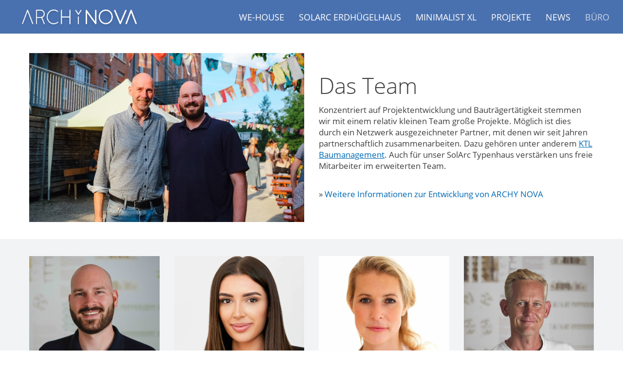

--- FILE ---
content_type: text/html; charset=UTF-8
request_url: https://www.archy-nova.de/buero/
body_size: 6713
content:
<!DOCTYPE html><html lang="de"><head><meta charset="UTF-8"><meta name="viewport" content="width=device-width, initial-scale=1"><link rel="profile" href="http://gmpg.org/xfn/11"><link rel="pingback" href="https://www.archy-nova.de/xmlrpc.php"><meta name="format-detection" content="telephone=no"><meta name='robots' content='max-image-preview:large' /><link rel="alternate" type="application/rss+xml" title="Archy Nova Projektentwicklung GmbH &raquo; Feed" href="https://www.archy-nova.de/feed/" /><link rel="alternate" type="application/rss+xml" title="Archy Nova Projektentwicklung GmbH &raquo; Kommentar-Feed" href="https://www.archy-nova.de/comments/feed/" /><link rel="alternate" title="oEmbed (JSON)" type="application/json+oembed" href="https://www.archy-nova.de/wp-json/oembed/1.0/embed?url=https%3A%2F%2Fwww.archy-nova.de%2Fbuero%2F" /><link rel="alternate" title="oEmbed (XML)" type="text/xml+oembed" href="https://www.archy-nova.de/wp-json/oembed/1.0/embed?url=https%3A%2F%2Fwww.archy-nova.de%2Fbuero%2F&#038;format=xml" /> <script type="text/javascript" src="https://www.archy-nova.de/wp-includes/js/jquery/jquery.min.js?ver=3.7.1" id="jquery-core-js"></script> <script type="text/javascript" src="https://www.archy-nova.de/wp-includes/js/jquery/jquery-migrate.min.js?ver=3.4.1" id="jquery-migrate-js"></script> <script type="text/javascript" id="layerslider-utils-js-extra">var LS_Meta = {"v":"8.1.2","fixGSAP":"1"};
//# sourceURL=layerslider-utils-js-extra</script> <script type="text/javascript" src="https://www.archy-nova.de/wp-content/plugins/LayerSlider/assets/static/layerslider/js/layerslider.utils.js?ver=8.1.2" id="layerslider-utils-js"></script> <script type="text/javascript" src="https://www.archy-nova.de/wp-content/plugins/LayerSlider/assets/static/layerslider/js/layerslider.kreaturamedia.jquery.js?ver=8.1.2" id="layerslider-js"></script> <script type="text/javascript" src="https://www.archy-nova.de/wp-content/plugins/LayerSlider/assets/static/layerslider/js/layerslider.transitions.js?ver=8.1.2" id="layerslider-transitions-js"></script> <script type="text/javascript" src="https://www.archy-nova.de/wp-content/plugins/interaktive_karte_1704191493_91177/interaktive_karte/karte.js?ver=6.9" id="iakjs-js"></script> <script></script><meta name="generator" content="Powered by LayerSlider 8.1.2 - Build Heros, Sliders, and Popups. Create Animations and Beautiful, Rich Web Content as Easy as Never Before on WordPress." /><link rel="https://api.w.org/" href="https://www.archy-nova.de/wp-json/" /><link rel="alternate" title="JSON" type="application/json" href="https://www.archy-nova.de/wp-json/wp/v2/pages/17" /><link rel="EditURI" type="application/rsd+xml" title="RSD" href="https://www.archy-nova.de/xmlrpc.php?rsd" /><meta name="generator" content="WordPress 6.9" /><link rel="canonical" href="https://www.archy-nova.de/buero/" /><link rel='shortlink' href='https://www.archy-nova.de/?p=17' /><link media="all" href="https://www.archy-nova.de/wp-content/cache/autoptimize/css/autoptimize_8157cf734054872ba5880c1e1cd11ca4.css" rel="stylesheet"><title> Büro - Archy Nova Projektentwicklung GmbH</title><meta name="generator" content="Powered by WPBakery Page Builder - drag and drop page builder for WordPress."/><link rel="icon" href="https://www.archy-nova.de/wp-content/uploads/2020/07/cropped-favicon-schwarz-32x32.png" sizes="32x32" /><link rel="icon" href="https://www.archy-nova.de/wp-content/uploads/2020/07/cropped-favicon-schwarz-192x192.png" sizes="192x192" /><link rel="apple-touch-icon" href="https://www.archy-nova.de/wp-content/uploads/2020/07/cropped-favicon-schwarz-180x180.png" /><meta name="msapplication-TileImage" content="https://www.archy-nova.de/wp-content/uploads/2020/07/cropped-favicon-schwarz-270x270.png" /> <noscript><style>.wpb_animate_when_almost_visible { opacity: 1; }</style></noscript>  <script type="text/javascript">var _paq = window._paq = window._paq || [];
  /* tracker methods like "setCustomDimension" should be called before "trackPageView" */
  _paq.push(['disableCookies']);
  _paq.push(['trackPageView']);
  _paq.push(['enableLinkTracking']);
  (function() {
    var u="//matomo.archy-nova.de/";
    _paq.push(['setTrackerUrl', u+'matomo.php']);
    _paq.push(['setSiteId', '1']);
    var d=document, g=d.createElement('script'), s=d.getElementsByTagName('script')[0];
    g.type='text/javascript'; g.async=true; g.src=u+'matomo.js'; s.parentNode.insertBefore(g,s);
  })();</script> </head><body class="wp-singular page-template-default page page-id-17 page-parent wp-theme-mb-netzwerk group-blog wpb-js-composer js-comp-ver-8.7.2 vc_responsive"><div id="page" class="site"> <a class="skip-link screen-reader-text" href="#main">Skip to content</a><header id="masthead" class="site-header" role="banner"><div class="header-inner"><div class="site-branding"><div class="logo"> <a href="https://www.archy-nova.de/"> <img src="/wp-content/uploads/2020/04/ANPE_Logo_klein_weiss.png" alt="Logo Archy Nova"> </a></div></div><nav id="site-navigation" class="main-navigation" role="navigation"> <button class="menu-toggle" aria-controls="primary-menu" aria-expanded="false" aria-label="Menü Button"><div></div><div></div><div></div> </button><div class="menu-hauptmenue-container"><ul id="primary-menu" class="menu"><li id="menu-item-29" class="menu-item menu-item-type-post_type menu-item-object-page menu-item-29"><a href="https://www.archy-nova.de/we-house/">we-house</a></li><li id="menu-item-28" class="menu-item menu-item-type-post_type menu-item-object-page menu-item-28"><a href="https://www.archy-nova.de/solarc-erdhuegelhaus/">SolArc Erdhügelhaus</a></li><li id="menu-item-27" class="menu-item menu-item-type-post_type menu-item-object-page menu-item-27"><a href="https://www.archy-nova.de/minimalist-xl/">minimalist XL</a></li><li id="menu-item-26" class="menu-item menu-item-type-post_type menu-item-object-page menu-item-26"><a href="https://www.archy-nova.de/projekte/">Projekte</a></li><li id="menu-item-114" class="menu-item menu-item-type-post_type menu-item-object-page menu-item-114"><a href="https://www.archy-nova.de/news/">News</a></li><li id="menu-item-25" class="menu-item menu-item-type-post_type menu-item-object-page current-menu-item page_item page-item-17 current_page_item menu-item-25"><a href="https://www.archy-nova.de/buero/" aria-current="page">Büro</a></li></ul></div></nav></div></header><div id="content" class="site-content"><div id="primary" class="content-area"><main id="main" class="site-main" role="main"><article id="post-17" class="post-17 page type-page status-publish hentry"><div class="entry-content"><div class="wpb-content-wrapper"><div class="vc_row wpb_row vc_row-fluid vc_custom_1591282711710"><div class="wpb_column vc_column_container vc_col-sm-6"><div class="vc_column-inner"><div class="wpb_wrapper"><div  class="wpb_single_image wpb_content_element vc_align_left wpb_content_element"><figure class="wpb_wrapper vc_figure"><div class="vc_single_image-wrapper   vc_box_border_grey"><img fetchpriority="high" decoding="async" width="1000" height="613" src="https://www.archy-nova.de/wp-content/uploads/2025/05/Archy-Nova-Team.jpg" class="vc_single_image-img attachment-full" alt="Archy-Nova Geschäftsführer Gerd und Yannik Hansen" title="" srcset="https://www.archy-nova.de/wp-content/uploads/2025/05/Archy-Nova-Team.jpg 1000w, https://www.archy-nova.de/wp-content/uploads/2025/05/Archy-Nova-Team-300x184.jpg 300w, https://www.archy-nova.de/wp-content/uploads/2025/05/Archy-Nova-Team-768x471.jpg 768w" sizes="(max-width: 1000px) 100vw, 1000px" /></div></figure></div></div></div></div><div class="wpb_column vc_column_container vc_col-sm-6"><div class="vc_column-inner"><div class="wpb_wrapper"><div class="wpb_text_column wpb_content_element" ><div class="wpb_wrapper"><h1>Das Team</h1><p>Konzentriert auf Projektentwicklung und Bauträgertätigkeit stemmen wir mit einem relativ kleinen Team große Projekte. Möglich ist dies durch ein Netzwerk ausgezeichneter Partner, mit denen wir seit Jahren partnerschaftlich zusammenarbeiten. Dazu gehören unter anderem <a href="https://www.ktl-baumanagement.de/" target="_blank" rel="noopener noreferrer">KTL Baumanagement</a>. Auch für unser SolArc Typenhaus verstärken uns freie Mitarbeiter im erweiterten Team.</p></div></div><div class="wpb_text_column wpb_content_element link" ><div class="wpb_wrapper"><p><a href="/buero/archy-nova-historie/">Weitere Informationen zur Entwicklung von ARCHY NOVA</a></p></div></div></div></div></div></div><div data-vc-full-width="true" data-vc-full-width-temp="true" data-vc-full-width-init="false" class="vc_row wpb_row vc_row-fluid bgGrau projekte vc_custom_1595948309276"><div class="wpb_column vc_column_container vc_col-sm-3"><div class="vc_column-inner"><div class="wpb_wrapper"><div class="vc-hoverbox-wrapper  vc-hoverbox-shape--square vc-hoverbox-align--center vc-hoverbox-direction--default vc-hoverbox-width--100"  ontouchstart=""><div class="vc-hoverbox"><div class="vc-hoverbox-inner"><div class="vc-hoverbox-block vc-hoverbox-front" style="background-image: url(https://www.archy-nova.de/wp-content/uploads/2021/09/210906_Yannik_2-1024x1024.jpg);"><div class="vc-hoverbox-block-inner vc-hoverbox-front-inner"></div></div><div class="vc-hoverbox-block vc-hoverbox-back" style="background-color: #ebebeb;"><div class="vc-hoverbox-block-inner vc-hoverbox-back-inner"><h2 style="text-align:center">Yannik Hansen</h2><p>M.Eng. M.BA.</p><p>Geschäftsführer</p></div></div></div></div></div></div></div></div><div class="wpb_column vc_column_container vc_col-sm-3"><div class="vc_column-inner"><div class="wpb_wrapper"><div class="vc-hoverbox-wrapper  vc-hoverbox-shape--square vc-hoverbox-align--center vc-hoverbox-direction--default vc-hoverbox-width--100"  ontouchstart=""><div class="vc-hoverbox"><div class="vc-hoverbox-inner"><div class="vc-hoverbox-block vc-hoverbox-front" style="background-image: url(https://www.archy-nova.de/wp-content/uploads/2024/04/Portraet-scaled-e1713943778464-1024x1024.jpg);"><div class="vc-hoverbox-block-inner vc-hoverbox-front-inner"></div></div><div class="vc-hoverbox-block vc-hoverbox-back" style="background-color: #ebebeb;"><div class="vc-hoverbox-block-inner vc-hoverbox-back-inner"><h2 style="text-align:center">Büsra Canbulut</h2><p>Immobilienkauffrau, B.Sc.</p></div></div></div></div></div></div></div></div><div class="wpb_column vc_column_container vc_col-sm-3"><div class="vc_column-inner"><div class="wpb_wrapper"><div class="vc-hoverbox-wrapper  vc-hoverbox-shape--square vc-hoverbox-align--center vc-hoverbox-direction--default vc-hoverbox-width--100"  ontouchstart=""><div class="vc-hoverbox"><div class="vc-hoverbox-inner"><div class="vc-hoverbox-block vc-hoverbox-front" style="background-image: url(https://www.archy-nova.de/wp-content/uploads/2025/10/Foto-Andrea.jpg);"><div class="vc-hoverbox-block-inner vc-hoverbox-front-inner"></div></div><div class="vc-hoverbox-block vc-hoverbox-back" style="background-color: #ebebeb;"><div class="vc-hoverbox-block-inner vc-hoverbox-back-inner"><h2 style="text-align:center">Andrea Bihary</h2><p>Betriebswirtin, Organi-<br /> sational Behaviour (M.Sc.)</p><p>Büroassistenz</p><p>&nbsp;</p></div></div></div></div></div></div></div></div><div class="wpb_column vc_column_container vc_col-sm-3"><div class="vc_column-inner"><div class="wpb_wrapper"><div class="vc-hoverbox-wrapper  vc-hoverbox-shape--square vc-hoverbox-align--center vc-hoverbox-direction--default vc-hoverbox-width--100"  ontouchstart=""><div class="vc-hoverbox"><div class="vc-hoverbox-inner"><div class="vc-hoverbox-block vc-hoverbox-front" style="background-image: url(https://www.archy-nova.de/wp-content/uploads/2020/06/alexander-timm.jpg);"><div class="vc-hoverbox-block-inner vc-hoverbox-front-inner"></div></div><div class="vc-hoverbox-block vc-hoverbox-back" style="background-color: #ebebeb;"><div class="vc-hoverbox-block-inner vc-hoverbox-back-inner"><h2 style="text-align:center">Alexander Timm</h2><p>Betriebswirt</p><p>Geschäftsführer we-house management GmbH</p></div></div></div></div></div></div></div></div></div><div class="vc_row-full-width vc_clearfix"></div><div data-vc-full-width="true" data-vc-full-width-temp="true" data-vc-full-width-init="false" class="vc_row wpb_row vc_row-fluid bgGrau projekte vc_custom_1595948313775"><div class="wpb_column vc_column_container vc_col-sm-3"><div class="vc_column-inner"><div class="wpb_wrapper"><div class="vc-hoverbox-wrapper  vc-hoverbox-shape--square vc-hoverbox-align--center vc-hoverbox-direction--default vc-hoverbox-width--100"  ontouchstart=""><div class="vc-hoverbox"><div class="vc-hoverbox-inner"><div class="vc-hoverbox-block vc-hoverbox-front" style="background-image: url(https://www.archy-nova.de/wp-content/uploads/2020/06/andi-holzwarth.jpg);"><div class="vc-hoverbox-block-inner vc-hoverbox-front-inner"></div></div><div class="vc-hoverbox-block vc-hoverbox-back" style="background-color: #ebebeb;"><div class="vc-hoverbox-block-inner vc-hoverbox-back-inner"><h2 style="text-align:center">Andreas Holzwarth</h2><p>Dipl- Ing Architektur</p><p>Immobilienberatung und Vertrieb</p></div></div></div></div></div></div></div></div><div class="wpb_column vc_column_container vc_col-sm-3"><div class="vc_column-inner"><div class="wpb_wrapper"><div class="vc-hoverbox-wrapper  vc-hoverbox-shape--square vc-hoverbox-align--center vc-hoverbox-direction--default vc-hoverbox-width--100"  ontouchstart=""><div class="vc-hoverbox"><div class="vc-hoverbox-inner"><div class="vc-hoverbox-block vc-hoverbox-front" style="background-image: url(https://www.archy-nova.de/wp-content/uploads/2020/06/niko-hansen.jpg);"><div class="vc-hoverbox-block-inner vc-hoverbox-front-inner"></div></div><div class="vc-hoverbox-block vc-hoverbox-back" style="background-color: #ebebeb;"><div class="vc-hoverbox-block-inner vc-hoverbox-back-inner"><h2 style="text-align:center">Nicholas Fernengel</h2><p>M.Sc.</p><p>Cradle to cradle und Ökozertifizierung</p></div></div></div></div></div></div></div></div><div class="wpb_column vc_column_container vc_col-sm-3"><div class="vc_column-inner"><div class="wpb_wrapper"><div class="vc-hoverbox-wrapper  vc-hoverbox-shape--square vc-hoverbox-align--center vc-hoverbox-direction--default vc-hoverbox-width--100"  ontouchstart=""><div class="vc-hoverbox"><div class="vc-hoverbox-inner"><div class="vc-hoverbox-block vc-hoverbox-front" style="background-image: url(https://www.archy-nova.de/wp-content/uploads/2025/05/Jantiena.png);"><div class="vc-hoverbox-block-inner vc-hoverbox-front-inner"></div></div><div class="vc-hoverbox-block vc-hoverbox-back" style="background-color: #ebebeb;"><div class="vc-hoverbox-block-inner vc-hoverbox-back-inner"><h2 style="text-align:center">Jantiena Schütz</h2><p>Grafikdesignerin (B.A.)</p><p>Sozialwissenschaftlerin (M.A.)</p></div></div></div></div></div></div></div></div><div class="wpb_column vc_column_container vc_col-sm-3"><div class="vc_column-inner"><div class="wpb_wrapper"><div class="vc-hoverbox-wrapper  vc-hoverbox-shape--square vc-hoverbox-align--center vc-hoverbox-direction--default vc-hoverbox-width--100"  ontouchstart=""><div class="vc-hoverbox"><div class="vc-hoverbox-inner"><div class="vc-hoverbox-block vc-hoverbox-front" style="background-image: url(https://www.archy-nova.de/wp-content/uploads/2020/07/gerd-hansen.jpg);"><div class="vc-hoverbox-block-inner vc-hoverbox-front-inner"></div></div><div class="vc-hoverbox-block vc-hoverbox-back" style="background-color: #ebebeb;"><div class="vc-hoverbox-block-inner vc-hoverbox-back-inner"><h2 style="text-align:center">Gerd Hansen</h2><p><span class="" lang="EN-US">Dipl.-Ing. Architekt</span></p><p>Geschäftsführender Gesellschafter</p></div></div></div></div></div></div></div></div></div><div class="vc_row-full-width vc_clearfix"></div><div class="vc_row wpb_row vc_row-fluid"><div class="wpb_column vc_column_container vc_col-sm-12"><div class="vc_column-inner"><div class="wpb_wrapper"><div class="vc_separator wpb_content_element vc_separator_align_center vc_sep_width_100 vc_sep_pos_align_center vc_separator_no_text vc_sep_color_grey wpb_content_element  wpb_content_element" ><span class="vc_sep_holder vc_sep_holder_l"><span class="vc_sep_line"></span></span><span class="vc_sep_holder vc_sep_holder_r"><span class="vc_sep_line"></span></span></div></div></div></div></div><div class="vc_row wpb_row vc_row-fluid rowPad"><div class="wpb_column vc_column_container vc_col-sm-12"><div class="vc_column-inner"><div class="wpb_wrapper"><div class="wpb_text_column wpb_content_element" ><div class="wpb_wrapper"><h1>Pressestimmen</h1></div></div><div class="wpb_gallery wpb_content_element vc_clearfix wpb_content_element" ><div class="wpb_wrapper"><div class="wpb_gallery_slides wpb_flexslider flexslider_fade flexslider" data-interval="5" data-flex_fx="fade"><ul class="slides"><li><img decoding="async" width="1200" height="400" src="https://www.archy-nova.de/wp-content/uploads/2020/07/presse-silberado-iws.jpg" class="attachment-full" alt="Pressestimme Silberado Stuttgart IWS" title="" srcset="https://www.archy-nova.de/wp-content/uploads/2020/07/presse-silberado-iws.jpg 1200w, https://www.archy-nova.de/wp-content/uploads/2020/07/presse-silberado-iws-300x100.jpg 300w, https://www.archy-nova.de/wp-content/uploads/2020/07/presse-silberado-iws-1024x341.jpg 1024w, https://www.archy-nova.de/wp-content/uploads/2020/07/presse-silberado-iws-768x256.jpg 768w" sizes="(max-width: 1200px) 100vw, 1200px" /></li><li><img decoding="async" width="1200" height="400" src="https://www.archy-nova.de/wp-content/uploads/2020/07/presse-stgz-2008.png" class="attachment-full" alt="Pressestimme aus Stuttgarter Zeitung 2008" title="" srcset="https://www.archy-nova.de/wp-content/uploads/2020/07/presse-stgz-2008.png 1200w, https://www.archy-nova.de/wp-content/uploads/2020/07/presse-stgz-2008-300x100.png 300w, https://www.archy-nova.de/wp-content/uploads/2020/07/presse-stgz-2008-1024x341.png 1024w, https://www.archy-nova.de/wp-content/uploads/2020/07/presse-stgz-2008-768x256.png 768w" sizes="(max-width: 1200px) 100vw, 1200px" /></li><li><img loading="lazy" decoding="async" width="1200" height="400" src="https://www.archy-nova.de/wp-content/uploads/2020/07/presse-neue-architektur.png" class="attachment-full" alt="Pressestimme aus Neue Architektur" title="" srcset="https://www.archy-nova.de/wp-content/uploads/2020/07/presse-neue-architektur.png 1200w, https://www.archy-nova.de/wp-content/uploads/2020/07/presse-neue-architektur-300x100.png 300w, https://www.archy-nova.de/wp-content/uploads/2020/07/presse-neue-architektur-1024x341.png 1024w, https://www.archy-nova.de/wp-content/uploads/2020/07/presse-neue-architektur-768x256.png 768w" sizes="auto, (max-width: 1200px) 100vw, 1200px" /></li><li><img loading="lazy" decoding="async" width="1200" height="400" src="https://www.archy-nova.de/wp-content/uploads/2020/07/presse-ecoregio.fw_.png" class="attachment-full" alt="Pressestimme aus ecoregio" title="" srcset="https://www.archy-nova.de/wp-content/uploads/2020/07/presse-ecoregio.fw_.png 1200w, https://www.archy-nova.de/wp-content/uploads/2020/07/presse-ecoregio.fw_-300x100.png 300w, https://www.archy-nova.de/wp-content/uploads/2020/07/presse-ecoregio.fw_-1024x341.png 1024w, https://www.archy-nova.de/wp-content/uploads/2020/07/presse-ecoregio.fw_-768x256.png 768w" sizes="auto, (max-width: 1200px) 100vw, 1200px" /></li><li><img loading="lazy" decoding="async" width="1200" height="400" src="https://www.archy-nova.de/wp-content/uploads/2020/07/presse-bund-jahrbuch.fw_.png" class="attachment-full" alt="Pressestimme aus BUND Jahrbuch" title="" srcset="https://www.archy-nova.de/wp-content/uploads/2020/07/presse-bund-jahrbuch.fw_.png 1200w, https://www.archy-nova.de/wp-content/uploads/2020/07/presse-bund-jahrbuch.fw_-300x100.png 300w, https://www.archy-nova.de/wp-content/uploads/2020/07/presse-bund-jahrbuch.fw_-1024x341.png 1024w, https://www.archy-nova.de/wp-content/uploads/2020/07/presse-bund-jahrbuch.fw_-768x256.png 768w" sizes="auto, (max-width: 1200px) 100vw, 1200px" /></li><li><img loading="lazy" decoding="async" width="1200" height="400" src="https://www.archy-nova.de/wp-content/uploads/2020/07/presse-cannstatterz-f.png" class="attachment-full" alt="Pressestimme aus Cannstatter Zeitung" title="" srcset="https://www.archy-nova.de/wp-content/uploads/2020/07/presse-cannstatterz-f.png 1200w, https://www.archy-nova.de/wp-content/uploads/2020/07/presse-cannstatterz-f-300x100.png 300w, https://www.archy-nova.de/wp-content/uploads/2020/07/presse-cannstatterz-f-1024x341.png 1024w, https://www.archy-nova.de/wp-content/uploads/2020/07/presse-cannstatterz-f-768x256.png 768w" sizes="auto, (max-width: 1200px) 100vw, 1200px" /></li></ul></div></div></div></div></div></div></div><div id="kontakt" data-vc-full-width="true" data-vc-full-width-temp="true" data-vc-full-width-init="false" class="vc_row wpb_row vc_row-fluid bgGrau vc_custom_1595940122216"><div class="wpb_column vc_column_container vc_col-sm-12"><div class="vc_column-inner"><div class="wpb_wrapper"><div class="wpb_text_column wpb_content_element" ><div class="wpb_wrapper"><h1>Kontakt</h1></div></div></div></div></div></div><div class="vc_row-full-width vc_clearfix"></div><div data-vc-full-width="true" data-vc-full-width-temp="true" data-vc-full-width-init="false" class="vc_row wpb_row vc_row-fluid bgGrau vc_custom_1595861609841"><div class="wpb_column vc_column_container vc_col-sm-6"><div class="vc_column-inner"><div class="wpb_wrapper"><div class="wpcf7 no-js" id="wpcf7-f312-p17-o1" lang="de-DE" dir="ltr" data-wpcf7-id="312"><div class="screen-reader-response"><p role="status" aria-live="polite" aria-atomic="true"></p><ul></ul></div><form action="/buero/#wpcf7-f312-p17-o1" method="post" class="wpcf7-form init" aria-label="Kontaktformular" novalidate="novalidate" data-status="init"><fieldset class="hidden-fields-container"><input type="hidden" name="_wpcf7" value="312" /><input type="hidden" name="_wpcf7_version" value="6.1.4" /><input type="hidden" name="_wpcf7_locale" value="de_DE" /><input type="hidden" name="_wpcf7_unit_tag" value="wpcf7-f312-p17-o1" /><input type="hidden" name="_wpcf7_container_post" value="17" /><input type="hidden" name="_wpcf7_posted_data_hash" value="" /></fieldset><p><label>Name<br /> <span class="wpcf7-form-control-wrap" data-name="your-name"><input size="40" maxlength="400" class="wpcf7-form-control wpcf7-text" aria-invalid="false" value="" type="text" name="your-name" /></span> </label></p><p><label>E-Mail-Adresse *<br /> <span class="wpcf7-form-control-wrap" data-name="your-email"><input size="40" maxlength="400" class="wpcf7-form-control wpcf7-email wpcf7-validates-as-required wpcf7-text wpcf7-validates-as-email" aria-required="true" aria-invalid="false" value="" type="email" name="your-email" /></span> </label></p><p><label>Nachricht *<br /> <span class="wpcf7-form-control-wrap" data-name="your-message"><textarea cols="40" rows="10" maxlength="2000" class="wpcf7-form-control wpcf7-textarea wpcf7-validates-as-required" aria-required="true" aria-invalid="false" name="your-message"></textarea></span> </label></p><p><input class="wpcf7-form-control wpcf7-submit has-spinner" type="submit" value="Senden" /></p><p>* Pflichtfelder</p><div class="wpcf7-response-output" aria-hidden="true"></div></form></div></div></div></div><div class="wpb_column vc_column_container vc_col-sm-6"><div class="vc_column-inner"><div class="wpb_wrapper"><div class="wpb_text_column wpb_content_element" ><div class="wpb_wrapper"><p>Archy Nova Projektentwicklung GmbH<br /> Flößerstraße 58<br /> 74321 Bietigheim-Bissingen</p><p>Tel. 0711 – 120 469 00<br /> Fax 0711 – 120 469 20<br /> info@archy-nova.de</p></div></div></div></div></div></div><div class="vc_row-full-width vc_clearfix"></div><div data-vc-full-width="true" data-vc-full-width-temp="true" data-vc-full-width-init="false" data-vc-stretch-content="true" class="vc_row wpb_row vc_row-fluid mapWrapper vc_row-no-padding"><div class="wpb_column vc_column_container vc_col-sm-12"><div class="vc_column-inner"><div class="wpb_wrapper"><div class="wpb_raw_code wpb_raw_html wpb_content_element" ><div class="wpb_wrapper"><div id="mapWrap"></div></div></div></div></div></div></div><div class="vc_row-full-width vc_clearfix"></div></div></div></article></main></div></div><footer id="colophon" class="site-footer" role="contentinfo"><div class="footer-first-row"><div class="footer-fr-inner block"><div class="footer-bar"><div class="widget"><div class="textwidget"><div style="margin-left: -8px;"><img decoding="async" class="alignnone wp-image-5 size-medium" src="https://www.archy-nova.de/wp-content/uploads/2020/04/ANPE_Logo_klein_weiss-300x53.png" alt="Logo Archy Nova" width="250" srcset="https://www.archy-nova.de/wp-content/uploads/2020/04/ANPE_Logo_klein_weiss-300x53.png 300w, https://www.archy-nova.de/wp-content/uploads/2020/04/ANPE_Logo_klein_weiss.png 321w" sizes="(max-width: 300px) 100vw, 300px" /></div><p>Archy Nova Projektentwicklung GmbH<br /> Flößerstraße 58<br /> 74321 Bietigheim-Bissingen</p><p>Tel. 0711 &#8211; 120 469 00<br /> Fax 0711 &#8211; 120 469 20<br /> info@archy-nova.de</p></div></div></div><div class="footer-bar secondBar"><div class="widget"><div class="menu-footer-container"><ul id="menu-footer" class="menu"><li id="menu-item-477" class="menu-item menu-item-type-custom menu-item-object-custom current-menu-item menu-item-477"><a href="/buero/#kontakt" aria-current="page">Kontakt</a></li><li id="menu-item-113" class="menu-item menu-item-type-post_type menu-item-object-page menu-item-113"><a href="https://www.archy-nova.de/impressum/">Impressum</a></li><li id="menu-item-111" class="menu-item menu-item-type-post_type menu-item-object-page menu-item-privacy-policy menu-item-111"><a rel="privacy-policy" href="https://www.archy-nova.de/datenschutzerklaerung/">Datenschutzerklärung</a></li></ul></div></div></div><div class="footer-bar secondBar"><div class="widget"><div class="textwidget"><p><a href="https://www.CO2neutralwebsite.de/crt/dispcust/c/3785/l/4" target="_blank"><img decoding="async" src="/wp-content/uploads/2020/07/co2neutral.png" alt="CO2 neutrale Webseite" /></a></p></div></div></div><div class="clear"></div></div></div></footer></div> <script type="speculationrules">{"prefetch":[{"source":"document","where":{"and":[{"href_matches":"/*"},{"not":{"href_matches":["/wp-*.php","/wp-admin/*","/wp-content/uploads/*","/wp-content/*","/wp-content/plugins/*","/wp-content/themes/mb-netzwerk/*","/*\\?(.+)"]}},{"not":{"selector_matches":"a[rel~=\"nofollow\"]"}},{"not":{"selector_matches":".no-prefetch, .no-prefetch a"}}]},"eagerness":"conservative"}]}</script> <script type="text/javascript" src="https://www.archy-nova.de/wp-includes/js/dist/hooks.min.js?ver=dd5603f07f9220ed27f1" id="wp-hooks-js"></script> <script type="text/javascript" src="https://www.archy-nova.de/wp-includes/js/dist/i18n.min.js?ver=c26c3dc7bed366793375" id="wp-i18n-js"></script> <script type="text/javascript" id="wp-i18n-js-after">wp.i18n.setLocaleData( { 'text direction\u0004ltr': [ 'ltr' ] } );
//# sourceURL=wp-i18n-js-after</script> <script type="text/javascript" src="https://www.archy-nova.de/wp-content/plugins/contact-form-7/includes/swv/js/index.js?ver=6.1.4" id="swv-js"></script> <script type="text/javascript" id="contact-form-7-js-translations">( function( domain, translations ) {
	var localeData = translations.locale_data[ domain ] || translations.locale_data.messages;
	localeData[""].domain = domain;
	wp.i18n.setLocaleData( localeData, domain );
} )( "contact-form-7", {"translation-revision-date":"2025-10-26 03:28:49+0000","generator":"GlotPress\/4.0.3","domain":"messages","locale_data":{"messages":{"":{"domain":"messages","plural-forms":"nplurals=2; plural=n != 1;","lang":"de"},"This contact form is placed in the wrong place.":["Dieses Kontaktformular wurde an der falschen Stelle platziert."],"Error:":["Fehler:"]}},"comment":{"reference":"includes\/js\/index.js"}} );
//# sourceURL=contact-form-7-js-translations</script> <script type="text/javascript" id="contact-form-7-js-before">var wpcf7 = {
    "api": {
        "root": "https:\/\/www.archy-nova.de\/wp-json\/",
        "namespace": "contact-form-7\/v1"
    }
};
//# sourceURL=contact-form-7-js-before</script> <script type="text/javascript" src="https://www.archy-nova.de/wp-content/plugins/contact-form-7/includes/js/index.js?ver=6.1.4" id="contact-form-7-js"></script> <script type="text/javascript" src="https://www.archy-nova.de/wp-content/themes/mb-netzwerk/js/navigation.js?ver=20151215" id="mb-netzwerk-navigation-js"></script> <script type="text/javascript" src="https://www.archy-nova.de/wp-content/themes/mb-netzwerk/js/skip-link-focus-fix.js?ver=20151215" id="mb-netzwerk-skip-link-focus-fix-js"></script> <script type="text/javascript" src="https://www.archy-nova.de/wp-content/plugins/js_composer/assets/js/dist/js_composer_front.min.js?ver=8.7.2" id="wpb_composer_front_js-js"></script> <script type="text/javascript" src="https://www.archy-nova.de/wp-content/plugins/js_composer/assets/lib/vendor/dist/flexslider/jquery.flexslider.min.js?ver=8.7.2" id="wpb_flexslider-js"></script> <script></script> <script>( function ( $ ) {
        $( document ).ready( function () {
            mapboxgl.accessToken = 'pk.eyJ1IjoiYXJjaHlub3ZhIiwiYSI6ImNrZHB3bXAybTA2OW4yc3Fzc2tseWRoOTUifQ.cSqfxXY1t-uuXkBySyBlWA';
            var map = new mapboxgl.Map( {
                container: 'mapWrap',
                style: 'mapbox://styles/archynova/ck8zud4bg0qzf1jo0tthmt3sr',
                center: [ 9.174710, 48.774410 ],
                zoom: 12.15
            } );
            
            // disable map zoom when using scroll
            map.scrollZoom.disable();

            map.on( 'load', function () {
                map.addSource( 'places', {
                    'type': 'geojson',
                    'data': {
                        'type': 'FeatureCollection',
                        'features': [ {
                            'type': 'Feature',
                            'properties': {
                                'description': '<p>Archy Nova Projektentwicklung GmbH<br>Königstraße 43 A<br>70173 Stuttgart</p>'
                            },
                            'geometry': {
                                'type': 'Point',
                                'coordinates': [ 9.174710, 48.774410 ]
                            }
                        } ]
                    }
                } );

                map.loadImage( "/wp-content/uploads/2020/04/marker.png", function ( error, image ) { //this is where we load the image file 
                    if ( error ) throw error;
                    map.addImage( "custom-marker", image ); //this is where we name the image file we are loading 
                    map.addLayer( {
                        'id': "places", //this is the name of the layer, it is what we will reference below 
                        'type': "symbol",
                        'source': 'places',
                        'layout': {
                            "icon-image": "custom-marker", // the name of image file we used above
                            "icon-allow-overlap": false,
                            "icon-size": 1 //this is a multiplier applied to the standard size. So if you want it half the size put ".5"
                        }
                    } )
                } )

                // When a click event occurs on a feature in the places layer, open a popup at the
                // location of the feature, with description HTML from its properties.
                map.on( 'click', 'places', function ( e ) {
                    var coordinates = e.features[ 0 ].geometry.coordinates.slice();
                    var description = e.features[ 0 ].properties.description;

                    // Ensure that if the map is zoomed out such that multiple
                    // copies of the feature are visible, the popup appears
                    // over the copy being pointed to.
                    while ( Math.abs( e.lngLat.lng - coordinates[ 0 ] ) > 180 ) {
                        coordinates[ 0 ] += e.lngLat.lng > coordinates[ 0 ] ? 360 : -360;
                    }

                    new mapboxgl.Popup()
                        .setLngLat( coordinates )
                        .setHTML( description )
                        .addTo( map );
                } );

                // Change the cursor to a pointer when the mouse is over the places layer.
                map.on( 'mouseenter', 'places', function () {
                    map.getCanvas().style.cursor = 'pointer';
                } );

                // Change it back to a pointer when it leaves.
                map.on( 'mouseleave', 'places', function () {
                    map.getCanvas().style.cursor = '';
                } );
            } );
        } );

    } )( jQuery );</script> </body></html>